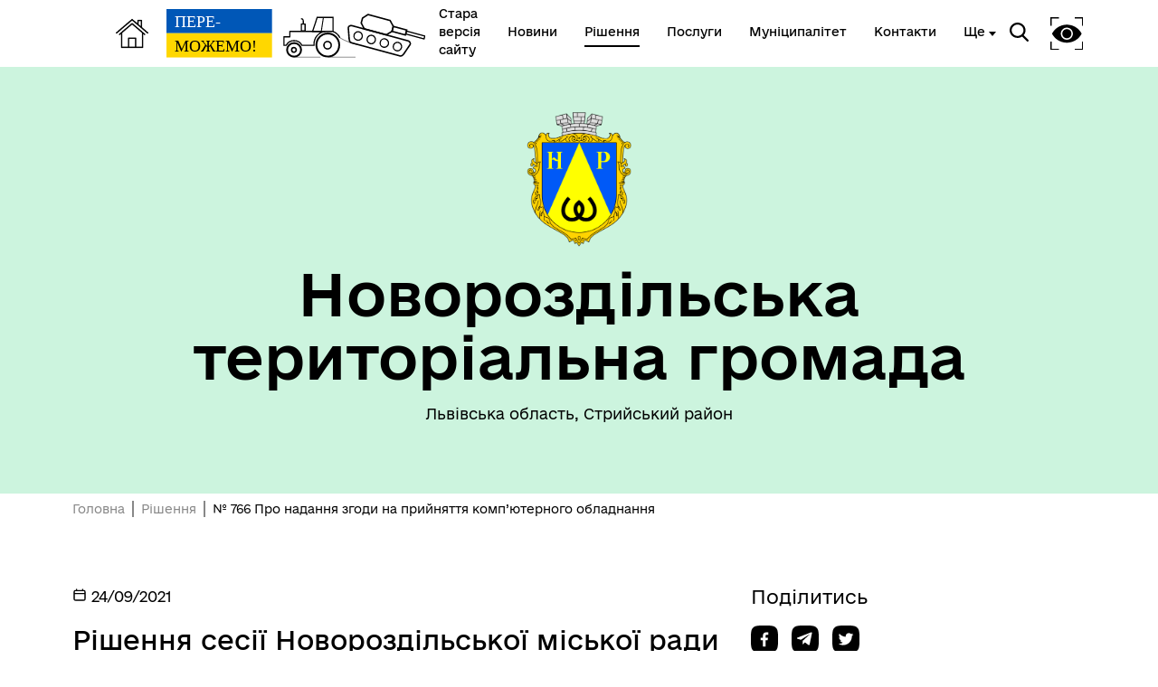

--- FILE ---
content_type: text/html; charset=UTF-8
request_url: https://novyyrozdil-gromada.gov.ua/documents/10450-766-pro-nadannya-zgodi-na-priinyattya-kompyuternogo-obladnannya
body_size: 6617
content:
<!DOCTYPE html>
<html lang="uk">
<head>
    <meta charset="UTF-8">
    <meta name="viewport" content="width=device-width, initial-scale=1.0">
    <link rel="stylesheet" href="/css/subdomain.css?v=51fb27708ccda852af4fb8628072325f">
            <link rel="shortcut icon" href="/images/subdomain/favicon.png" type="image/png">
        <title>№ 766 Про надання згоди на прийняття комп’ютерного обладнання - Новороздільська територіальна громада</title>
    <meta name="description" content="№ 766 Про надання згоди на прийняття комп’ютерного обладнання">
                    </head>
<body class="color-style-3">
        <nav>
    <div class="nav-logo">
        <a href="/" style="display: inline-block; height: 60%; margin-right: 20px">
            <img src="/images/subdomain/house.png" alt="Головна сторінка">
        </a>
        <a href="/" class="hide-mobile" style="display: inline-block; height: 90%">
            <img src="/images/subdomain/victoryV1.svg" alt="Головна сторінка">
        </a>
        <a href="/" class="show-mobile" style="display: inline-block; height: 90%">
            <img src="/images/subdomain/victoryV1-short.svg" alt="Головна сторінка">
        </a>
    </div>
    <div class="nav-menu hide-mobile">
                    <a href="http://www.novyrozdil.lviv.ua/" class="nav-elem underline" target="_blank">
                <span>Стара версія сайту</span>
            </a>
                <a href="/news" class="nav-elem underline ">
            <span>Новини</span>
        </a>

        <a href="/documents" class="nav-elem underline active">
            <span>Рішення</span>
        </a>
        <a href="/cnap" class="nav-elem underline ">
            <span>Послуги</span>
        </a>
        <a href="/structure" class="nav-elem underline ">
            <span>Муніципалітет</span>
        </a>
        <a href="/contacts" class="nav-elem underline ">
            <span>Контакти</span>
        </a>
                    <a class="nav-elem underline secondary-menu-anchor"><span>Ще</span></a>
            <div class="nav-secondary-menu">
                <div class="navigation-grid">
                                            <div class="item">
                                                            <a href="https://www.youtube.com/@%D0%9D%D0%BE%D0%B2%D0%B8%D0%B9%D0%A0%D0%BE%D0%B7%D0%B4%D1%96%D0%BB-%D1%8A2%D1%8C/videos" class="nav-elem underline"><span>Онлайн трансляції засідань</span></a>
                                                    </div>
                                                                                                </div>
            </div>
            </div>
    <div class="nav-menu">
        <div class="search-icon">
            <img src="/images/subdomain/search-icon.svg" alt="">
        </div>
        <div class="search-window">
            <div class="close"></div>
            <form method="get" action="/find">
                <h3>Пошук</h3>
                <br>
                <div class="stylyzed-input">
                    <input id="main-search-form-text" name="text" type="text" autocomplete="off" required>
                    <label class="input-label" for="main-search-form-text">
                        <span class="input-span">
                            Введіть ваш пошуковий запит
                        </span>
                    </label>
                </div>
                <button type="submit" style="width: 100%;" class="black-button">
                    Знайти
                </button>
            </form>
        </div>
        <div class="accessibility">
            <img src="/images/subdomain/vision-icon.svg" alt="">
        </div>
        <div class="show-mobile" id="menuToggle">
            <input type="checkbox" />
            <span></span>
            <span></span>
            <span></span>
            <div class="menu-wrapper">
                <div id="menu">
                    <div class="menu-top">
                        <div class="nav-logo">
                            <a href="/" style="display: inline-block; height: 90%">
                                <img src="/images/subdomain/victoryV1.svg" alt="Головна сторінка">
                            </a>
                        </div>
                    </div>
                    <div class="nav-menu-mobile">
                                                    <a href="http://www.novyrozdil.lviv.ua/" class="nav-elem underline" target="_blank"><span>Стара версія сайту</span></a>
                                                <a href="/news" class="nav-elem underline ">
                            <span>Новини</span>
                        </a>
                        <a href="/documents" class="nav-elem underline">
                            <span>Рішення</span>
                        </a>
                        <a href="/cnap" class="nav-elem underline ">
                            <span>Послуги</span>
                        </a>
                        <a href="/structure" class="nav-elem underline ">
                            <span>Муніципалітет</span>
                        </a>
                        <a href="/contacts" class="nav-elem underline ">
                            <span>Контакти</span>
                        </a>
                                                    <a class="nav-elem underline secondary-menu-anchor"><span>Ще</span></a>
                            <div class="nav-secondary-menu-mobile">
                                                                    <a href="https://www.youtube.com/@%D0%9D%D0%BE%D0%B2%D0%B8%D0%B9%D0%A0%D0%BE%D0%B7%D0%B4%D1%96%D0%BB-%D1%8A2%D1%8C/videos" class="nav-elem underline">
                                        <span>Онлайн трансляції засідань</span>
                                    </a>
                                                            </div>
                                            </div>
                </div>
            </div>
        </div>
    </div>
</nav>
    <header class="colored">
        <div class="header-content">
                        <div class="header-title">
                                    <img src="https://storage.googleapis.com/svoi-upload/44/204202/68094fb4-f105-4518-a468-69b93c0d2757.png" alt="Логотип" title="Логотип" style="max-height: 150px;">
                                <h1 >Новороздільська територіальна громада</h1>
                                    <p >Львівська область, Стрийський район</p>
                            </div>
                    </div>
    </header>
        <a href="#" id="scroll-top">↑</a>
    <main>
            <section class="section-one-news">
        <div class="breadcrumb">
            <p><a href="/">Головна</a></p>
            <p><a href="/documents">Рішення</a></p>
            <p>№ 766 Про надання згоди на прийняття комп’ютерного обладнання</p>
        </div>
        <div class="news reverse">
            <div class="news-block">
                <p class="date">
                    <svg width="16px" height="16px" viewBox="0 0 24 24" fill="none" xmlns="http://www.w3.org/2000/svg">
                        <path d="M3 10H21M7 3V5M17 3V5M6.2 21H17.8C18.9201 21 19.4802 21 19.908 20.782C20.2843 20.5903 20.5903 20.2843 20.782 19.908C21 19.4802 21 18.9201 21 17.8V8.2C21 7.07989 21 6.51984 20.782 6.09202C20.5903 5.71569 20.2843 5.40973 19.908 5.21799C19.4802 5 18.9201 5 17.8 5H6.2C5.0799 5 4.51984 5 4.09202 5.21799C3.71569 5.40973 3.40973 5.71569 3.21799 6.09202C3 6.51984 3 7.07989 3 8.2V17.8C3 18.9201 3 19.4802 3.21799 19.908C3.40973 20.2843 3.71569 20.5903 4.09202 20.782C4.51984 21 5.07989 21 6.2 21Z" stroke="#000000" stroke-width="2" stroke-linecap="round" stroke-linejoin="round"/>
                    </svg>
                    24/09/2021
                    
                </p>
                <h4>Рішення сесії Новороздільської міської ради № 766 «№ 766 Про надання згоди на прийняття комп’ютерного обладнання»</h4>
                                        <div class="inner-content">
                            <p>№ 766 Про надання згоди на прийняття комп&rsquo;ютерного обладнання</p>
                        </div>
                                                            <hr>
                    <p>Прикріплені файли:</p>
                    <ul>
                                                    <li>
                                <a target="_blank" href="https://storage.googleapis.com/svoi-upload/44/15781/ПР-№-766.docx">
                                     № 766
                                </a>
                            </li>
                                            </ul>
                            </div>
            <div class="other-block">
                                <h6>Поділитись</h6>
<div class="share">
    <a href="//www.facebook.com/sharer.php?u=https://novyyrozdil-gromada.gov.ua/documents/10450-766-pro-nadannya-zgodi-na-priinyattya-kompyuternogo-obladnannya&t=№ 766 Про надання згоди на прийняття комп’ютерного обладнання" target="_blank">
        <img src="/images/cnap/soc-fb-black.svg" alt="Поділитися у Facebook">
    </a>
    <a href="//telegram.me/share/url?url=https://novyyrozdil-gromada.gov.ua/documents/10450-766-pro-nadannya-zgodi-na-priinyattya-kompyuternogo-obladnannya&text=№ 766 Про надання згоди на прийняття комп’ютерного обладнання" target="_blank">
        <img src="/images/cnap/soc-tg-black.svg" alt="Поділитися у Telegram">
    </a>
    <a href="//twitter.com/share?url=https://novyyrozdil-gromada.gov.ua/documents/10450-766-pro-nadannya-zgodi-na-priinyattya-kompyuternogo-obladnannya&text=№ 766 Про надання згоди на прийняття комп’ютерного обладнання" target="_blank">
        <img src="/images/cnap/soc-tw-black.svg" alt="Поділитися у Twitter">
    </a>
</div>
                <div class="news-tags">
                    <a href="/search/documents?tag=Відділ державного реєстру виборців" class="news-tag">
                Відділ державного реєстру виборців
            </a>
            </div>
                <h5>Дізнайтеся також</h5>
    <div class="other-news">
                    <div class="other-news-item">
                                    <p class="date">
                        10/09/2021
                    </p>
                                <a href="9499-697-pro-nadannya-zgodi-na-priinyattya-kompyuternogo-obladnannya">
                    <h6>№ 697 Про надання згоди на прийняття  комп’ютерного обладнання</h6>
                </a>
            </div>
                    <div class="other-news-item">
                                    <p class="date">
                        09/08/2021
                    </p>
                                <a href="7860-vnesennya-zmin-v-risennya-1208-vid-01112019-roku-pro-nadannya-zgodi-na-priinyattya-kompyuternogo-obladnannya">
                    <h6>Внесення змін в рішення № 1208 від 01.11.2019 року “Про надання згоди на прийняття комп’ютерного обладнання”</h6>
                </a>
            </div>
                    <div class="other-news-item">
                                    <p class="date">
                        23/01/2026
                    </p>
                                <a href="288990-protokol-1-vid-15012026-roku">
                    <h6>Протокол № 1 від 15.01.2026 року</h6>
                </a>
            </div>
                    <div class="other-news-item">
                                    <p class="date">
                        21/01/2026
                    </p>
                                <a href="288337-pro-zatverdzennia-polozennia-pro-upravlinnia-socialnogo-zaxistu-naselennia-novorozdilskoyi-miskoyi-radi">
                    <h6>Про затвердження Положення про управління соціального захисту населення Новороздільської міської ради</h6>
                </a>
            </div>
                    <div class="other-news-item">
                                    <p class="date">
                        21/01/2026
                    </p>
                                <a href="288336-pro-zatverdzennia-polozennia-pro-finansove-upravlinnia-novorozdilskoyi-miskoyi-radi-u-novii-redakciyi">
                    <h6>Про затвердження Положення  про фінансове управління  Новороздільської міської ради  у новій редакції</h6>
                </a>
            </div>
            </div>
            <a class="news-link" href="/documents">
            <p>Усі рішення</p>
            <svg width="50" height="24" viewBox="0 0 70 42" fill="none" xmlns="http://www.w3.org/2000/svg">
                <path d="M0 22.8835H61.7323L46.2441 38.739L49.3858 42L70 21.0281L49.3858 0L46.2441 3.09237L61.4016 18.3855H0V22.8835Z" fill="#000"/>
            </svg>
        </a>
                </div>

        </div>
    </section>
        <section class="colored bottom-navigation">
    <div class="bottom-navigation-grid">
        <div class="item">
            <input type="checkbox" class="bottom-navigation-checkbox" id="bottom-navigation-checkbox1">
            <label for="bottom-navigation-checkbox1">
                <p class="header">Громада</p>
                                    <a href="/contacts">
                        <p>Контакти та звернення</p>
                    </a>
                                                    <a href="/persons/1135">
                        <p>Голова Новороздільської міської ради</p>
                    </a>
                                                <a href="/persons">
                    <p>Депутатський корпус</p>
                </a>
                                                    <a href="/committee">
                        <p>Виконком</p>
                    </a>
                                                    <a href="/investition-passport">
                        <p>Інвестиційний паспорт</p>
                    </a>
                                                    <a href="/card">
                        <p>Паспорт громади</p>
                    </a>
                                                    <a href="https://stat.loda.gov.ua/community/novorozdilska-miska-gromada/">
                        <p>Ми на порталі місцевої статистики Львівщини</p>
                    </a>
                                    <a href="https://data.loda.gov.ua/organization/hobopo3dijibcbka-micbka-rpomada">
                        <p>Ми на місцевому порталі відкритих даних Львівщини</p>
                    </a>
                                    <a href="https://www.eway.in.ua/ua/cities/lviv">
                        <p>Онлайн мапа руху маршрутних транспортних засобів</p>
                    </a>
                            </label>
        </div>
        <div class="item">
            <input type="checkbox" class="bottom-navigation-checkbox" id="bottom-navigation-checkbox2">
            <label for="bottom-navigation-checkbox2">
                <p class="header">Документи та дані</p>
                                    <a href="/pub-info">
                        <p>Публічна інформація</p>
                    </a>
                                                    <a href="/finance">
                        <p>Фінанси</p>
                    </a>
                                                    <a href="/documents">
                        <p>Документи (НПА)</p>
                    </a>
                                                                                    <a href="https://novyyrozdil-gromada.gov.ua/pub-info-category/247">
                        <p>Місцеві податки та збори</p>
                    </a>
                            </label>
        </div>
        <div class="item">
            <input type="checkbox" class="bottom-navigation-checkbox" id="bottom-navigation-checkbox3">
            <label for="bottom-navigation-checkbox3">
                <p class="header">Громадянам</p>
                                    <a href="/cabinet">
                        <p>Кабінет мешканця</p>
                    </a>
                                                                    <a href="/cnap">
                        <p>Послуги</p>
                    </a>
                                                    <a href="/bot">
                        <p>Чат-бот «СВОЇ»</p>
                    </a>
                                                    <a href="/institutions">
                        <p>Довідник закладів</p>
                    </a>
                                                    <a href="https://www.legalaid.gov.ua/tsentry/stryjskyj-mistsevyj-tsentr-z-nadannya-bezoplatnoyi-vtorynnoyi-pravovoyi-dopomogy/contacts">
                        <p>Безкоштовна правова допомога</p>
                    </a>
                            </label>
        </div>
        <div class="item">
            <input type="checkbox" class="bottom-navigation-checkbox" id="bottom-navigation-checkbox4">
            <label for="bottom-navigation-checkbox4">
                <p class="header">Громадська участь</p>
                                    <a href="/e-dem/petition">
                        <p>Електронні петиції</p>
                    </a>
                                                                    <a href="/e-dem/consultation">
                        <p>Електронні консультації</p>
                    </a>
                                                                    <a href="/self-organization">
                        <p>Органи самоорганізації</p>
                    </a>
                                                    <a href="https://novyyrozdil-gromada.gov.ua/pub-info-category/2163">
                        <p>єВідновлення</p>
                    </a>
                            </label>
        </div>
    </div>
</section>
    </main>
    <footer id="footer">
        <div class="partner-logos">
            <div class="partner-logo">
                <img loading="lazy" src="/images/subdomain/footer-logo.svg" alt="">
                <div>
                    <p>Новороздільська територіальна громада</p>
                    <p>Офіційний вебсайт</p>
                </div>
            </div>
            <div class="partner-logo">
                <img loading="lazy" src="/images/subdomain/footer-line.svg" alt="">
                <p class="tiny">Створено в межах швейцарсько-української Програми «Електронне урядування задля підзвітності влади та участі громади» (EGAP), що реалізується Фондом Східна Європа у партнерстві з Міністерством цифрової трансформації України за підтримки Швейцарії.</p>
            </div>
            <div class="partner-logo">
                <img loading="lazy" src="/images/subdomain/svoi.png" alt="">
                <p class="tiny">
                    <a style="text-decoration: underline;" href="https://toolkit.in.ua">Хочете такий сайт з чат-ботом для громади?</a>
                </p>
            </div>
            <div class="partner-logo">
                <img loading="lazy" src="/images/subdomain/i.cc.svg" alt="">
                <p class="tiny">
                    Весь контент доступний за ліцензією Creative Commons Attribution 4.0 International license, якщо не зазначено інше.
                                    </p>
            </div>
        </div>
        <div>
                            <p>Слідкуй за нами тут:</p>
                <div class="social">
                    <div class="social-icons">
                                                                                    <a href="https://www.facebook.com/newrozdil.city" target="_blank">
                                    <svg width="36" height="36" viewBox="0 0 36 36" fill="none" xmlns="http://www.w3.org/2000/svg">
                                        <path
                                            class="stroke"
                                            stroke="white"
                                            stroke-width="2"
                                            d="M3.57194 3.57355L3.57355 3.57194C4.79714 2.34556 6.37314 1.68775 8.68919 1.34759C11.0392 1.00245 14.0222 1 17.9967 1C21.9712 1 24.9545 1.00243 27.3055 1.34683C29.6222 1.68621 31.2004 2.34254 32.4273 3.56622C33.6543 4.79331 34.3122 6.37149 34.6524 8.68833C34.9976 11.0391 35 14.0222 35 17.9967C35 21.9712 34.9976 24.9543 34.6524 27.3051C34.3122 29.622 33.6543 31.2002 32.4273 32.4273C31.2003 33.6542 29.6207 34.3122 27.3027 34.6524C24.9511 34.9976 21.9679 35 17.9967 35C14.0255 35 11.0424 34.9976 8.69159 34.6524C6.37446 34.3122 4.79699 33.6543 3.57355 32.4281L3.57275 32.4273C2.34581 31.2003 1.68782 29.6207 1.3476 27.3027C1.00244 24.9511 1 21.9679 1 17.9967C1 14.0255 1.00244 11.0424 1.3476 8.69159C1.68781 6.37446 2.34571 4.79699 3.57194 3.57355Z"
                                            />
                                        <path
                                            class="fill"
                                            fill="white"
                                            d="M15.9053 28V19.502H13V16.125H15.9053V13.4643C15.9053 10.5734 17.7083 9 20.3409 9C21.6023 9 22.6856 9.09277 23 9.13359V12.1543H21.1742C19.7424 12.1543 19.4659 12.8223 19.4659 13.7982V16.125H22.697L22.2538 19.502H19.4659V28"
                                            />
                                    </svg>
                                </a>
                                                                                                                                                                                                                                                                                                                                                                                                                                                                                                                                                                            <a href="https://www.instagram.com/novyyrozdil_rada?igsh=MWZpejBlYWd3azh1Zg==" target="_blank">
                                    <svg width="36" height="36" viewBox="0 0 36 36" fill="none" xmlns="http://www.w3.org/2000/svg">
                                        <path
                                            class="stroke"
                                            stroke="white"
                                            stroke-width="2"
                                            d="M3.57194 3.57355L3.57355 3.57194C4.79714 2.34556 6.37314 1.68775 8.68919 1.34759C11.0392 1.00245 14.0222 1 17.9967 1C21.9712 1 24.9545 1.00243 27.3055 1.34683C29.6222 1.68621 31.2004 2.34254 32.4273 3.56622C33.6543 4.79331 34.3122 6.37149 34.6524 8.68833C34.9976 11.0391 35 14.0222 35 17.9967C35 21.9712 34.9976 24.9543 34.6524 27.3051C34.3122 29.622 33.6543 31.2002 32.4273 32.4273C31.2003 33.6542 29.6207 34.3122 27.3027 34.6524C24.9511 34.9976 21.9679 35 17.9967 35C14.0255 35 11.0424 34.9976 8.69159 34.6524C6.37446 34.3122 4.79699 33.6543 3.57355 32.4281L3.57275 32.4273C2.34581 31.2003 1.68782 29.6207 1.3476 27.3027C1.00244 24.9511 1 21.9679 1 17.9967C1 14.0255 1.00244 11.0424 1.3476 8.69159C1.68781 6.37446 2.34571 4.79699 3.57194 3.57355Z"
                                            />
                                        <path
                                            class="fill"
                                            fill-rule="evenodd"
                                            clip-rule="evenodd"
                                            fill="white"
                                            d="M26.9933 6.23804C26.3362 6.23804 25.6914 6.50341 25.2278 6.96937C24.7605 7.43334 24.4932 8.07916 24.4932 8.73861C24.4932 9.3955 24.7616 10.0405 25.2278 10.5064C25.6905 10.9704 26.3362 11.238 26.9933 11.238C27.6524 11.238 28.2949 10.9704 28.7608 10.5064C29.227 10.0405 29.4932 9.39436 29.4932 8.73861C29.4932 8.07916 29.227 7.43334 28.7608 6.96937C28.2969 6.50341 27.6524 6.23804 26.9933 6.23804Z"
                                            />
                                        <circle class="stroke" cx="18" cy="18" r="7" stroke="white" stroke-width="2" />
                                    </svg>
                                </a>
                                                                                                                                                                                                                                                                                                                                                                                                                                                                                                                                                                                                                                                                                                                                                                                                                                                                                                                                                                                                                                                                                                            <a href="/rss.xml" target="_blank">
                            <svg width="36" height="36" viewBox="0 0 32 32" xmlns="http://www.w3.org/2000/svg">
                                <path
                                    class="fill"
                                    fill="white"
                                    d="M 5 5 L 5 9 C 14.93 9 23 17.07 23 27 L 27 27 C 27 14.85 17.15 5 5 5 z M 5 12 L 5 16 C 11.07 16 16 20.93 16 27 L 20 27 C 20 18.72 13.28 12 5 12 z M 8 21 A 3 3 0 0 0 8 27 A 3 3 0 0 0 8 21 z"/>
                            </svg>
                        </a>
                    </div>
                </div>
                        <div class="bot-links-section">
                <p>Наша громада у смартфоні:</p>
                <div class="bot-links">
                    <div>
                        <a href="https://api.toolkit.in.ua/redirect/viber/selectCommunity-44" target="_blank">
                            <img loading="lazy" src="https://storage.googleapis.com/svoi-upload/44/358509/viber.png" alt="QR-код з посиланням на Viber-бот громади">
                            <p>Viber</p>
                        </a>
                    </div>
                    <div>
                        <a href="https://api.toolkit.in.ua/redirect/telegram/selectCommunity-44" target="_blank">
                            <img loading="lazy" src="https://storage.googleapis.com/svoi-upload/44/358508/telegram.png" alt="QR-код з посиланням на Telegram-бот громади">
                            <p>Telegram</p>
                        </a>
                    </div>
                </div>
            </div>
        </div>
    </footer>
    <script src="/js/subdomain.js?v=51fb27708ccda852af4fb8628072325f"></script>
                    </body>
</html>


--- FILE ---
content_type: image/svg+xml
request_url: https://novyyrozdil-gromada.gov.ua/images/subdomain/victoryV1.svg
body_size: 11123
content:
<?xml version="1.0" encoding="UTF-8" standalone="no"?>
<svg
   xmlns:dc="http://purl.org/dc/elements/1.1/"
   xmlns:cc="http://creativecommons.org/ns#"
   xmlns:rdf="http://www.w3.org/1999/02/22-rdf-syntax-ns#"
   xmlns:svg="http://www.w3.org/2000/svg"
   xmlns="http://www.w3.org/2000/svg"
   xmlns:sodipodi="http://sodipodi.sourceforge.net/DTD/sodipodi-0.dtd"
   xmlns:inkscape="http://www.inkscape.org/namespaces/inkscape"
   width="185.5065mm"
   height="34.462463mm"
   viewBox="0 0 185.5065 34.462464"
   version="1.1"
   id="svg8"
   inkscape:version="1.0 (4035a4f, 2020-05-01)"
   sodipodi:docname="victoryV1.svg">
  <defs
     id="defs2" />
  <sodipodi:namedview
     fit-margin-bottom="0"
     fit-margin-right="0"
     fit-margin-left="0"
     fit-margin-top="0"
     id="base"
     pagecolor="#ffffff"
     bordercolor="#666666"
     borderopacity="1.0"
     inkscape:pageopacity="0.0"
     inkscape:pageshadow="2"
     inkscape:zoom="0.78397385"
     inkscape:cx="464.81201"
     inkscape:cy="25.235348"
     inkscape:document-units="mm"
     inkscape:current-layer="layer1"
     inkscape:document-rotation="0"
     showgrid="false"
     showborder="false"
     inkscape:window-width="1440"
     inkscape:window-height="776"
     inkscape:window-x="0"
     inkscape:window-y="23"
     inkscape:window-maximized="1" />
  <metadata
     id="metadata5">
    <rdf:RDF>
      <cc:Work
         rdf:about="">
        <dc:format>image/svg+xml</dc:format>
        <dc:type
           rdf:resource="http://purl.org/dc/dcmitype/StillImage" />
        <dc:title></dc:title>
      </cc:Work>
    </rdf:RDF>
  </metadata>
  <g
     transform="translate(335.85464,-243.88329)"
     inkscape:label="Layer 1"
     inkscape:groupmode="layer"
     id="layer1">
    <g
       transform="matrix(-0.33052293,0,0,0.33052293,-149.30052,215.29055)"
       id="g959">
      <path
         sodipodi:nodetypes="sssssssss"
         d="M 162.1957,122.28171 41.163664,154.71215 c -3.559041,0.95364 -6.787118,5.10719 -4.702885,8.14562 l 13.485053,19.65876 c 2.084233,3.03843 4.58659,5.65652 8.145631,4.70288 L 163.78942,158.89773 c 3.55904,-0.95364 4.4171,-4.47216 4.70288,-8.14563 l 1.84902,-23.76751 c 0.28578,-3.67348 -4.58659,-5.65652 -8.14562,-4.70288 z"
         style="fill:none;stroke:#000000;stroke-width:3.175;stroke-linecap:round;stroke-linejoin:round;stroke-miterlimit:4;stroke-dasharray:none;stop-color:#000000"
         id="rect24" />
      <path
         sodipodi:nodetypes="ccccccccc"
         id="path26"
         d="m 127.58154,98.278162 -47.840958,12.818948 -6.889516,12.70041 2.842092,10.60684 12.25777,7.33549 47.841342,-12.81905 6.55519,-12.37652 -2.84216,-10.60708 z"
         style="fill:none;stroke:#000000;stroke-width:3.175;stroke-linecap:butt;stroke-linejoin:miter;stroke-miterlimit:4;stroke-dasharray:none;stroke-opacity:1" />
      <rect
         transform="matrix(-0.96592583,0.25881905,0.25881905,0.96592583,0,0)"
         y="140.72939"
         x="-8.2387877"
         height="6.39116"
         width="41.296162"
         id="rect32"
         style="fill:none;stroke:#000000;stroke-width:2.64583;stroke-linecap:round;stroke-linejoin:round;stroke-miterlimit:4;stroke-dasharray:none;stop-color:#000000" />
      <path
         sodipodi:nodetypes="cccc"
         id="path860"
         d="m 46.64828,142.18691 29.044878,-7.78255 -2.842092,-10.60684 -29.045274,7.78266 z"
         style="fill:none;stroke:#000000;stroke-width:3.175;stroke-linecap:butt;stroke-linejoin:miter;stroke-miterlimit:4;stroke-dasharray:none;stroke-opacity:1" />
      <g
         style="stroke-width:2.64583;stroke-miterlimit:4;stroke-dasharray:none"
         transform="matrix(-0.96592583,0.25881905,0.25881905,0.96592583,168.85217,-28.457797)"
         id="g884">
        <circle
           style="fill:none;stroke:#000000;stroke-width:2.64583;stroke-linecap:round;stroke-linejoin:round;stroke-miterlimit:4;stroke-dasharray:none;stop-color:#000000"
           id="path868"
           cx="63.815224"
           cy="161.77078"
           r="9.0583515" />
        <circle
           r="9.0583515"
           cy="161.77078"
           cx="93.210434"
           id="circle874"
           style="fill:none;stroke:#000000;stroke-width:2.64583;stroke-linecap:round;stroke-linejoin:round;stroke-miterlimit:4;stroke-dasharray:none;stop-color:#000000" />
        <circle
           style="fill:none;stroke:#000000;stroke-width:2.64583;stroke-linecap:round;stroke-linejoin:round;stroke-miterlimit:4;stroke-dasharray:none;stop-color:#000000"
           id="circle876"
           cx="122.60564"
           cy="161.77078"
           r="9.0583515" />
        <circle
           r="9.0583515"
           cy="161.77078"
           cx="152.00085"
           id="circle878"
           style="fill:none;stroke:#000000;stroke-width:2.64583;stroke-linecap:round;stroke-linejoin:round;stroke-miterlimit:4;stroke-dasharray:none;stop-color:#000000" />
      </g>
      <path
         id="path986"
         style="fill:none;stroke:#000000;stroke-width:3.96875;stroke-linecap:round;stroke-linejoin:round;stroke-miterlimit:4;stroke-dasharray:none;stop-color:#000000"
         d="m 239.49945,163.76259 a 24.732984,24.732984 0 0 1 -24.73299,24.73298 24.732984,24.732984 0 0 1 -24.73298,-24.73298 24.732984,24.732984 0 0 1 24.73298,-24.73298 24.732984,24.732984 0 0 1 24.73299,24.73298" />
      <path
         id="path988"
         style="fill:none;stroke:#000000;stroke-width:3.96875;stroke-linecap:round;stroke-linejoin:round;stroke-miterlimit:4;stroke-dasharray:none;stop-color:#000000"
         d="m 303.05928,174.13253 a 15.211099,14.596562 0 0 1 -15.2111,14.59657 15.211099,14.596562 0 0 1 -15.2111,-14.59657 15.211099,14.596562 0 0 1 15.2111,-14.59656 15.211099,14.596562 0 0 1 15.2111,14.59656" />
      <path
         id="rect990"
         style="fill:none;stroke:#000000;stroke-width:2.64583;stroke-linecap:round;stroke-linejoin:round;stroke-miterlimit:4;stroke-dasharray:none;stop-color:#000000"
         d="m 263.93686,118.77267 h 8.0827 v 14.81827 h -8.0827 z" />
      <path
         sodipodi:nodetypes="cc"
         id="path992"
         d="m 267.94494,118.63768 c -0.0899,-4.9396 -1.55421,-11.29814 5.02931,-11.47802"
         style="fill:none;stroke:#000000;stroke-width:2.64583;stroke-linecap:butt;stroke-linejoin:miter;stroke-miterlimit:4;stroke-dasharray:none;stroke-opacity:1" />
      <path
         id="path994"
         d="m 237.83163,104.5286 h -34.36547 v 29.97215 h 44.226 z"
         style="fill:none;stroke:#000000;stroke-width:2.64583;stroke-linecap:butt;stroke-linejoin:miter;stroke-miterlimit:4;stroke-dasharray:none;stroke-opacity:1" />
      <path
         id="path996"
         d="m 224.35881,104.72386 4.58857,29.77689"
         style="fill:none;stroke:#000000;stroke-width:2.11667;stroke-linecap:butt;stroke-linejoin:miter;stroke-miterlimit:4;stroke-dasharray:none;stroke-opacity:1" />
      <path
         sodipodi:nodetypes="cc"
         id="path998"
         d="m 203.46616,134.50075 c -8.42389,3.79691 -11.64721,6.50396 -14.89599,13.72612"
         style="fill:none;stroke:#000000;stroke-width:2.64583;stroke-linecap:butt;stroke-linejoin:miter;stroke-miterlimit:4;stroke-dasharray:none;stroke-opacity:1" />
      <path
         d="m 221.39853,134.57016 c 13.34068,1.82259 23.28515,13.61121 23.28508,27.07581 -3e-5,0.93157 -0.0484,1.86251 -0.14486,2.78907 h 26.29691 a 18.996298,18.228837 0 0 1 17.01275,-10.11864 18.996298,18.228837 0 0 1 17.01228,10.11864 h 5.06069 v -18.28088 h -12.90135 v -11.584 z"
         style="fill:none;stroke:#000000;stroke-width:2.64583;stroke-linecap:round;stroke-linejoin:round;stroke-miterlimit:4;stroke-dasharray:none;stop-color:#000000"
         id="rect1000" />
      <path
         id="path1015"
         style="fill:none;stroke:#000000;stroke-width:3.175;stroke-linecap:round;stroke-linejoin:round;stroke-miterlimit:4;stroke-dasharray:none;stop-color:#000000"
         d="m 223.25646,164.12753 a 7.9611147,7.9611147 0 0 1 -7.96111,7.96111 7.9611147,7.9611147 0 0 1 -7.96112,-7.96111 7.9611147,7.9611147 0 0 1 7.96112,-7.96112 7.9611147,7.9611147 0 0 1 7.96111,7.96112" />
      <path
         id="path1017"
         style="fill:none;stroke:#000000;stroke-width:3.175;stroke-linecap:round;stroke-linejoin:round;stroke-miterlimit:4;stroke-dasharray:none;stop-color:#000000"
         d="m 293.132,174.21317 a 4.9782181,4.9782181 0 0 1 -4.97821,4.97821 4.9782181,4.9782181 0 0 1 -4.97823,-4.97821 4.9782181,4.9782181 0 0 1 4.97823,-4.97822 4.9782181,4.9782181 0 0 1 4.97821,4.97822" />
      <path
         sodipodi:nodetypes="cc"
         id="path1036"
         d="m 150.74064,162.5893 c 13.49978,-2.94139 26.1,-7.29047 37.82953,-14.36243"
         style="fill:none;stroke:#000000;stroke-width:1.05833;stroke-linecap:butt;stroke-linejoin:miter;stroke-miterlimit:4;stroke-dasharray:none;stroke-opacity:1" />
      <path
         id="path1038"
         d="M 215.10294,189.92656 H 154.68763"
         style="fill:none;stroke:#000000;stroke-width:1.05833;stroke-linecap:butt;stroke-linejoin:miter;stroke-miterlimit:4;stroke-dasharray:none;stroke-opacity:1" />
      <path
         style="fill:none;stroke:#000000;stroke-width:1.05833;stroke-linecap:butt;stroke-linejoin:miter;stroke-miterlimit:4;stroke-dasharray:none;stroke-opacity:1"
         d="M 291.04259,189.92656 H 230.62728"
         id="path1056" />
    </g>
    <g
       transform="matrix(0.30938869,0,0,0.30938869,-249.58858,219.48858)"
       id="g927">
      <g
         transform="translate(-612.17105,2.372756)"
         id="g935">
        <rect
           ry="0"
           y="76.475357"
           x="333.3436"
           height="55.66206"
           width="244.3615"
           id="rect888"
           style="fill:#0057b7;fill-opacity:1;stroke:none;stroke-width:1.31119;stroke-linecap:round;stroke-linejoin:round;stop-color:#000000" />
        <rect
           style="fill:#ffd700;fill-opacity:1;stroke:none;stroke-width:1.31119;stroke-linecap:round;stroke-linejoin:round;stop-color:#000000"
           id="rect888-0"
           width="244.36151"
           height="55.66206"
           x="333.3436"
           y="132.13742"
           ry="0" />
        <text
           id="text913"
           y="118.05233"
           x="352.2851"
           style="font-size:37.0417px;line-height:0.8;font-family:e-Ukraine;-inkscape-font-specification:e-Ukraine;fill:#ffffff;stroke:none;stroke-width:0.264583"
           xml:space="preserve"><tspan
             style="font-size:37.0417px;fill:#ffffff;stroke:none;stroke-width:0.264583"
             y="118.05233"
             x="352.2851"
             id="tspan911"
             sodipodi:role="line">ПЕРЕ-</tspan></text>
        <text
           id="text917"
           y="173.71439"
           x="352.2851"
           style="font-size:37.0417px;line-height:0.8;font-family:e-Ukraine;-inkscape-font-specification:e-Ukraine;fill:#000000;stroke:none;stroke-width:0.264583"
           xml:space="preserve"><tspan
             style="font-size:37.0417px;fill:#000000;stroke:none;stroke-width:0.264583"
             y="173.71439"
             x="352.2851"
             id="tspan915"
             sodipodi:role="line">МОЖЕМО!</tspan></text>
      </g>
    </g>
  </g>
</svg>
